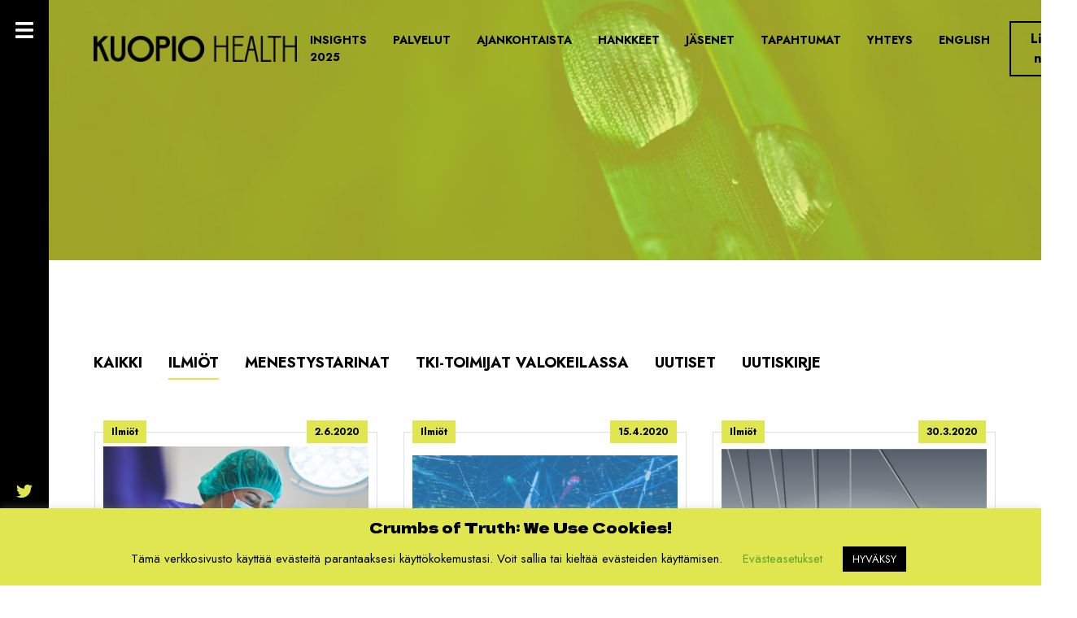

--- FILE ---
content_type: text/html; charset=UTF-8
request_url: https://kuopiohealth.fi/kategoria/ilmiot/
body_size: 46234
content:
<!doctype html>
<html lang="fi">
  <head>
  <meta charset="utf-8">
  <meta http-equiv="x-ua-compatible" content="ie=edge">
  <meta name="viewport" content="width=device-width, initial-scale=1, shrink-to-fit=no">
  <meta name='robots' content='index, follow, max-image-preview:large, max-snippet:-1, max-video-preview:-1' />
	<style>img:is([sizes="auto" i], [sizes^="auto," i]) { contain-intrinsic-size: 3000px 1500px }</style>
	<link rel="alternate" href="https://kuopiohealth.fi/kategoria/ilmiot/" hreflang="fi" />
<link rel="alternate" href="https://kuopiohealth.fi/en/category/phenomena/" hreflang="en" />

<!-- Google Tag Manager for WordPress by gtm4wp.com -->
<script data-cfasync="false" data-pagespeed-no-defer>
	var gtm4wp_datalayer_name = "dataLayer";
	var dataLayer = dataLayer || [];
</script>
<!-- End Google Tag Manager for WordPress by gtm4wp.com -->
	<!-- This site is optimized with the Yoast SEO plugin v26.3 - https://yoast.com/wordpress/plugins/seo/ -->
	<title>Ilmiöt - Kuopio Health</title>
	<link rel="canonical" href="https://kuopiohealth.fi/kategoria/ilmiot/" />
	<link rel="next" href="https://kuopiohealth.fi/kategoria/ilmiot/page/2/" />
	<meta property="og:locale" content="fi_FI" />
	<meta property="og:locale:alternate" content="en_GB" />
	<meta property="og:type" content="article" />
	<meta property="og:title" content="Ilmiöt - Kuopio Health" />
	<meta property="og:url" content="https://kuopiohealth.fi/kategoria/ilmiot/" />
	<meta property="og:site_name" content="Kuopio Health" />
	<meta property="og:image" content="https://kuopiohealth.fi/app/uploads/2022/04/og_KH_22.jpg" />
	<meta property="og:image:width" content="1200" />
	<meta property="og:image:height" content="630" />
	<meta property="og:image:type" content="image/jpeg" />
	<meta name="twitter:card" content="summary_large_image" />
	<script type="application/ld+json" class="yoast-schema-graph">{"@context":"https://schema.org","@graph":[{"@type":"CollectionPage","@id":"https://kuopiohealth.fi/kategoria/ilmiot/","url":"https://kuopiohealth.fi/kategoria/ilmiot/","name":"Ilmiöt - Kuopio Health","isPartOf":{"@id":"https://kuopiohealth.fi/#website"},"primaryImageOfPage":{"@id":"https://kuopiohealth.fi/kategoria/ilmiot/#primaryimage"},"image":{"@id":"https://kuopiohealth.fi/kategoria/ilmiot/#primaryimage"},"thumbnailUrl":"https://kuopiohealth.fi/app/uploads/2020/06/hoitaja-kuvituskuva.jpg","breadcrumb":{"@id":"https://kuopiohealth.fi/kategoria/ilmiot/#breadcrumb"},"inLanguage":"fi"},{"@type":"ImageObject","inLanguage":"fi","@id":"https://kuopiohealth.fi/kategoria/ilmiot/#primaryimage","url":"https://kuopiohealth.fi/app/uploads/2020/06/hoitaja-kuvituskuva.jpg","contentUrl":"https://kuopiohealth.fi/app/uploads/2020/06/hoitaja-kuvituskuva.jpg","width":700,"height":480},{"@type":"BreadcrumbList","@id":"https://kuopiohealth.fi/kategoria/ilmiot/#breadcrumb","itemListElement":[{"@type":"ListItem","position":1,"name":"Home","item":"https://kuopiohealth.fi/"},{"@type":"ListItem","position":2,"name":"Ilmiöt"}]},{"@type":"WebSite","@id":"https://kuopiohealth.fi/#website","url":"https://kuopiohealth.fi/","name":"Kuopio Health","description":"Avoin innovaatio-ekosysteemi","publisher":{"@id":"https://kuopiohealth.fi/#organization"},"potentialAction":[{"@type":"SearchAction","target":{"@type":"EntryPoint","urlTemplate":"https://kuopiohealth.fi/?s={search_term_string}"},"query-input":{"@type":"PropertyValueSpecification","valueRequired":true,"valueName":"search_term_string"}}],"inLanguage":"fi"},{"@type":"Organization","@id":"https://kuopiohealth.fi/#organization","name":"Kuopio Health","url":"https://kuopiohealth.fi/","logo":{"@type":"ImageObject","inLanguage":"fi","@id":"https://kuopiohealth.fi/#/schema/logo/image/","url":"https://kuopiohealth.fi/app/uploads/2022/04/logo-kuopiohealth_b.png","contentUrl":"https://kuopiohealth.fi/app/uploads/2022/04/logo-kuopiohealth_b.png","width":548,"height":70,"caption":"Kuopio Health"},"image":{"@id":"https://kuopiohealth.fi/#/schema/logo/image/"}}]}</script>
	<!-- / Yoast SEO plugin. -->


<link rel="alternate" type="application/rss+xml" title="Kuopio Health &raquo; Ilmiöt kategorian RSS-syöte" href="https://kuopiohealth.fi/kategoria/ilmiot/feed/" />
<script type="text/javascript">
/* <![CDATA[ */
window._wpemojiSettings = {"baseUrl":"https:\/\/s.w.org\/images\/core\/emoji\/16.0.1\/72x72\/","ext":".png","svgUrl":"https:\/\/s.w.org\/images\/core\/emoji\/16.0.1\/svg\/","svgExt":".svg","source":{"concatemoji":"https:\/\/kuopiohealth.fi\/wp\/wp-includes\/js\/wp-emoji-release.min.js?ver=6.8.3"}};
/*! This file is auto-generated */
!function(s,n){var o,i,e;function c(e){try{var t={supportTests:e,timestamp:(new Date).valueOf()};sessionStorage.setItem(o,JSON.stringify(t))}catch(e){}}function p(e,t,n){e.clearRect(0,0,e.canvas.width,e.canvas.height),e.fillText(t,0,0);var t=new Uint32Array(e.getImageData(0,0,e.canvas.width,e.canvas.height).data),a=(e.clearRect(0,0,e.canvas.width,e.canvas.height),e.fillText(n,0,0),new Uint32Array(e.getImageData(0,0,e.canvas.width,e.canvas.height).data));return t.every(function(e,t){return e===a[t]})}function u(e,t){e.clearRect(0,0,e.canvas.width,e.canvas.height),e.fillText(t,0,0);for(var n=e.getImageData(16,16,1,1),a=0;a<n.data.length;a++)if(0!==n.data[a])return!1;return!0}function f(e,t,n,a){switch(t){case"flag":return n(e,"\ud83c\udff3\ufe0f\u200d\u26a7\ufe0f","\ud83c\udff3\ufe0f\u200b\u26a7\ufe0f")?!1:!n(e,"\ud83c\udde8\ud83c\uddf6","\ud83c\udde8\u200b\ud83c\uddf6")&&!n(e,"\ud83c\udff4\udb40\udc67\udb40\udc62\udb40\udc65\udb40\udc6e\udb40\udc67\udb40\udc7f","\ud83c\udff4\u200b\udb40\udc67\u200b\udb40\udc62\u200b\udb40\udc65\u200b\udb40\udc6e\u200b\udb40\udc67\u200b\udb40\udc7f");case"emoji":return!a(e,"\ud83e\udedf")}return!1}function g(e,t,n,a){var r="undefined"!=typeof WorkerGlobalScope&&self instanceof WorkerGlobalScope?new OffscreenCanvas(300,150):s.createElement("canvas"),o=r.getContext("2d",{willReadFrequently:!0}),i=(o.textBaseline="top",o.font="600 32px Arial",{});return e.forEach(function(e){i[e]=t(o,e,n,a)}),i}function t(e){var t=s.createElement("script");t.src=e,t.defer=!0,s.head.appendChild(t)}"undefined"!=typeof Promise&&(o="wpEmojiSettingsSupports",i=["flag","emoji"],n.supports={everything:!0,everythingExceptFlag:!0},e=new Promise(function(e){s.addEventListener("DOMContentLoaded",e,{once:!0})}),new Promise(function(t){var n=function(){try{var e=JSON.parse(sessionStorage.getItem(o));if("object"==typeof e&&"number"==typeof e.timestamp&&(new Date).valueOf()<e.timestamp+604800&&"object"==typeof e.supportTests)return e.supportTests}catch(e){}return null}();if(!n){if("undefined"!=typeof Worker&&"undefined"!=typeof OffscreenCanvas&&"undefined"!=typeof URL&&URL.createObjectURL&&"undefined"!=typeof Blob)try{var e="postMessage("+g.toString()+"("+[JSON.stringify(i),f.toString(),p.toString(),u.toString()].join(",")+"));",a=new Blob([e],{type:"text/javascript"}),r=new Worker(URL.createObjectURL(a),{name:"wpTestEmojiSupports"});return void(r.onmessage=function(e){c(n=e.data),r.terminate(),t(n)})}catch(e){}c(n=g(i,f,p,u))}t(n)}).then(function(e){for(var t in e)n.supports[t]=e[t],n.supports.everything=n.supports.everything&&n.supports[t],"flag"!==t&&(n.supports.everythingExceptFlag=n.supports.everythingExceptFlag&&n.supports[t]);n.supports.everythingExceptFlag=n.supports.everythingExceptFlag&&!n.supports.flag,n.DOMReady=!1,n.readyCallback=function(){n.DOMReady=!0}}).then(function(){return e}).then(function(){var e;n.supports.everything||(n.readyCallback(),(e=n.source||{}).concatemoji?t(e.concatemoji):e.wpemoji&&e.twemoji&&(t(e.twemoji),t(e.wpemoji)))}))}((window,document),window._wpemojiSettings);
/* ]]> */
</script>
<style id='wp-emoji-styles-inline-css' type='text/css'>

	img.wp-smiley, img.emoji {
		display: inline !important;
		border: none !important;
		box-shadow: none !important;
		height: 1em !important;
		width: 1em !important;
		margin: 0 0.07em !important;
		vertical-align: -0.1em !important;
		background: none !important;
		padding: 0 !important;
	}
</style>
<link rel='stylesheet' id='wp-block-library-css' href='https://kuopiohealth.fi/wp/wp-includes/css/dist/block-library/style.min.css?ver=6.8.3' type='text/css' media='all' />
<style id='classic-theme-styles-inline-css' type='text/css'>
/*! This file is auto-generated */
.wp-block-button__link{color:#fff;background-color:#32373c;border-radius:9999px;box-shadow:none;text-decoration:none;padding:calc(.667em + 2px) calc(1.333em + 2px);font-size:1.125em}.wp-block-file__button{background:#32373c;color:#fff;text-decoration:none}
</style>
<style id='global-styles-inline-css' type='text/css'>
:root{--wp--preset--aspect-ratio--square: 1;--wp--preset--aspect-ratio--4-3: 4/3;--wp--preset--aspect-ratio--3-4: 3/4;--wp--preset--aspect-ratio--3-2: 3/2;--wp--preset--aspect-ratio--2-3: 2/3;--wp--preset--aspect-ratio--16-9: 16/9;--wp--preset--aspect-ratio--9-16: 9/16;--wp--preset--color--black: #000000;--wp--preset--color--cyan-bluish-gray: #abb8c3;--wp--preset--color--white: #ffffff;--wp--preset--color--pale-pink: #f78da7;--wp--preset--color--vivid-red: #cf2e2e;--wp--preset--color--luminous-vivid-orange: #ff6900;--wp--preset--color--luminous-vivid-amber: #fcb900;--wp--preset--color--light-green-cyan: #7bdcb5;--wp--preset--color--vivid-green-cyan: #00d084;--wp--preset--color--pale-cyan-blue: #8ed1fc;--wp--preset--color--vivid-cyan-blue: #0693e3;--wp--preset--color--vivid-purple: #9b51e0;--wp--preset--gradient--vivid-cyan-blue-to-vivid-purple: linear-gradient(135deg,rgba(6,147,227,1) 0%,rgb(155,81,224) 100%);--wp--preset--gradient--light-green-cyan-to-vivid-green-cyan: linear-gradient(135deg,rgb(122,220,180) 0%,rgb(0,208,130) 100%);--wp--preset--gradient--luminous-vivid-amber-to-luminous-vivid-orange: linear-gradient(135deg,rgba(252,185,0,1) 0%,rgba(255,105,0,1) 100%);--wp--preset--gradient--luminous-vivid-orange-to-vivid-red: linear-gradient(135deg,rgba(255,105,0,1) 0%,rgb(207,46,46) 100%);--wp--preset--gradient--very-light-gray-to-cyan-bluish-gray: linear-gradient(135deg,rgb(238,238,238) 0%,rgb(169,184,195) 100%);--wp--preset--gradient--cool-to-warm-spectrum: linear-gradient(135deg,rgb(74,234,220) 0%,rgb(151,120,209) 20%,rgb(207,42,186) 40%,rgb(238,44,130) 60%,rgb(251,105,98) 80%,rgb(254,248,76) 100%);--wp--preset--gradient--blush-light-purple: linear-gradient(135deg,rgb(255,206,236) 0%,rgb(152,150,240) 100%);--wp--preset--gradient--blush-bordeaux: linear-gradient(135deg,rgb(254,205,165) 0%,rgb(254,45,45) 50%,rgb(107,0,62) 100%);--wp--preset--gradient--luminous-dusk: linear-gradient(135deg,rgb(255,203,112) 0%,rgb(199,81,192) 50%,rgb(65,88,208) 100%);--wp--preset--gradient--pale-ocean: linear-gradient(135deg,rgb(255,245,203) 0%,rgb(182,227,212) 50%,rgb(51,167,181) 100%);--wp--preset--gradient--electric-grass: linear-gradient(135deg,rgb(202,248,128) 0%,rgb(113,206,126) 100%);--wp--preset--gradient--midnight: linear-gradient(135deg,rgb(2,3,129) 0%,rgb(40,116,252) 100%);--wp--preset--font-size--small: 13px;--wp--preset--font-size--medium: 20px;--wp--preset--font-size--large: 36px;--wp--preset--font-size--x-large: 42px;--wp--preset--spacing--20: 0.44rem;--wp--preset--spacing--30: 0.67rem;--wp--preset--spacing--40: 1rem;--wp--preset--spacing--50: 1.5rem;--wp--preset--spacing--60: 2.25rem;--wp--preset--spacing--70: 3.38rem;--wp--preset--spacing--80: 5.06rem;--wp--preset--shadow--natural: 6px 6px 9px rgba(0, 0, 0, 0.2);--wp--preset--shadow--deep: 12px 12px 50px rgba(0, 0, 0, 0.4);--wp--preset--shadow--sharp: 6px 6px 0px rgba(0, 0, 0, 0.2);--wp--preset--shadow--outlined: 6px 6px 0px -3px rgba(255, 255, 255, 1), 6px 6px rgba(0, 0, 0, 1);--wp--preset--shadow--crisp: 6px 6px 0px rgba(0, 0, 0, 1);}:where(.is-layout-flex){gap: 0.5em;}:where(.is-layout-grid){gap: 0.5em;}body .is-layout-flex{display: flex;}.is-layout-flex{flex-wrap: wrap;align-items: center;}.is-layout-flex > :is(*, div){margin: 0;}body .is-layout-grid{display: grid;}.is-layout-grid > :is(*, div){margin: 0;}:where(.wp-block-columns.is-layout-flex){gap: 2em;}:where(.wp-block-columns.is-layout-grid){gap: 2em;}:where(.wp-block-post-template.is-layout-flex){gap: 1.25em;}:where(.wp-block-post-template.is-layout-grid){gap: 1.25em;}.has-black-color{color: var(--wp--preset--color--black) !important;}.has-cyan-bluish-gray-color{color: var(--wp--preset--color--cyan-bluish-gray) !important;}.has-white-color{color: var(--wp--preset--color--white) !important;}.has-pale-pink-color{color: var(--wp--preset--color--pale-pink) !important;}.has-vivid-red-color{color: var(--wp--preset--color--vivid-red) !important;}.has-luminous-vivid-orange-color{color: var(--wp--preset--color--luminous-vivid-orange) !important;}.has-luminous-vivid-amber-color{color: var(--wp--preset--color--luminous-vivid-amber) !important;}.has-light-green-cyan-color{color: var(--wp--preset--color--light-green-cyan) !important;}.has-vivid-green-cyan-color{color: var(--wp--preset--color--vivid-green-cyan) !important;}.has-pale-cyan-blue-color{color: var(--wp--preset--color--pale-cyan-blue) !important;}.has-vivid-cyan-blue-color{color: var(--wp--preset--color--vivid-cyan-blue) !important;}.has-vivid-purple-color{color: var(--wp--preset--color--vivid-purple) !important;}.has-black-background-color{background-color: var(--wp--preset--color--black) !important;}.has-cyan-bluish-gray-background-color{background-color: var(--wp--preset--color--cyan-bluish-gray) !important;}.has-white-background-color{background-color: var(--wp--preset--color--white) !important;}.has-pale-pink-background-color{background-color: var(--wp--preset--color--pale-pink) !important;}.has-vivid-red-background-color{background-color: var(--wp--preset--color--vivid-red) !important;}.has-luminous-vivid-orange-background-color{background-color: var(--wp--preset--color--luminous-vivid-orange) !important;}.has-luminous-vivid-amber-background-color{background-color: var(--wp--preset--color--luminous-vivid-amber) !important;}.has-light-green-cyan-background-color{background-color: var(--wp--preset--color--light-green-cyan) !important;}.has-vivid-green-cyan-background-color{background-color: var(--wp--preset--color--vivid-green-cyan) !important;}.has-pale-cyan-blue-background-color{background-color: var(--wp--preset--color--pale-cyan-blue) !important;}.has-vivid-cyan-blue-background-color{background-color: var(--wp--preset--color--vivid-cyan-blue) !important;}.has-vivid-purple-background-color{background-color: var(--wp--preset--color--vivid-purple) !important;}.has-black-border-color{border-color: var(--wp--preset--color--black) !important;}.has-cyan-bluish-gray-border-color{border-color: var(--wp--preset--color--cyan-bluish-gray) !important;}.has-white-border-color{border-color: var(--wp--preset--color--white) !important;}.has-pale-pink-border-color{border-color: var(--wp--preset--color--pale-pink) !important;}.has-vivid-red-border-color{border-color: var(--wp--preset--color--vivid-red) !important;}.has-luminous-vivid-orange-border-color{border-color: var(--wp--preset--color--luminous-vivid-orange) !important;}.has-luminous-vivid-amber-border-color{border-color: var(--wp--preset--color--luminous-vivid-amber) !important;}.has-light-green-cyan-border-color{border-color: var(--wp--preset--color--light-green-cyan) !important;}.has-vivid-green-cyan-border-color{border-color: var(--wp--preset--color--vivid-green-cyan) !important;}.has-pale-cyan-blue-border-color{border-color: var(--wp--preset--color--pale-cyan-blue) !important;}.has-vivid-cyan-blue-border-color{border-color: var(--wp--preset--color--vivid-cyan-blue) !important;}.has-vivid-purple-border-color{border-color: var(--wp--preset--color--vivid-purple) !important;}.has-vivid-cyan-blue-to-vivid-purple-gradient-background{background: var(--wp--preset--gradient--vivid-cyan-blue-to-vivid-purple) !important;}.has-light-green-cyan-to-vivid-green-cyan-gradient-background{background: var(--wp--preset--gradient--light-green-cyan-to-vivid-green-cyan) !important;}.has-luminous-vivid-amber-to-luminous-vivid-orange-gradient-background{background: var(--wp--preset--gradient--luminous-vivid-amber-to-luminous-vivid-orange) !important;}.has-luminous-vivid-orange-to-vivid-red-gradient-background{background: var(--wp--preset--gradient--luminous-vivid-orange-to-vivid-red) !important;}.has-very-light-gray-to-cyan-bluish-gray-gradient-background{background: var(--wp--preset--gradient--very-light-gray-to-cyan-bluish-gray) !important;}.has-cool-to-warm-spectrum-gradient-background{background: var(--wp--preset--gradient--cool-to-warm-spectrum) !important;}.has-blush-light-purple-gradient-background{background: var(--wp--preset--gradient--blush-light-purple) !important;}.has-blush-bordeaux-gradient-background{background: var(--wp--preset--gradient--blush-bordeaux) !important;}.has-luminous-dusk-gradient-background{background: var(--wp--preset--gradient--luminous-dusk) !important;}.has-pale-ocean-gradient-background{background: var(--wp--preset--gradient--pale-ocean) !important;}.has-electric-grass-gradient-background{background: var(--wp--preset--gradient--electric-grass) !important;}.has-midnight-gradient-background{background: var(--wp--preset--gradient--midnight) !important;}.has-small-font-size{font-size: var(--wp--preset--font-size--small) !important;}.has-medium-font-size{font-size: var(--wp--preset--font-size--medium) !important;}.has-large-font-size{font-size: var(--wp--preset--font-size--large) !important;}.has-x-large-font-size{font-size: var(--wp--preset--font-size--x-large) !important;}
:where(.wp-block-post-template.is-layout-flex){gap: 1.25em;}:where(.wp-block-post-template.is-layout-grid){gap: 1.25em;}
:where(.wp-block-columns.is-layout-flex){gap: 2em;}:where(.wp-block-columns.is-layout-grid){gap: 2em;}
:root :where(.wp-block-pullquote){font-size: 1.5em;line-height: 1.6;}
</style>
<link rel='stylesheet' id='cookie-law-info-css' href='https://kuopiohealth.fi/app/plugins/cookie-law-info/legacy/public/css/cookie-law-info-public.css?ver=3.3.6' type='text/css' media='all' />
<link rel='stylesheet' id='cookie-law-info-gdpr-css' href='https://kuopiohealth.fi/app/plugins/cookie-law-info/legacy/public/css/cookie-law-info-gdpr.css?ver=3.3.6' type='text/css' media='all' />
<link rel='stylesheet' id='sage/main.css-css' href='https://kuopiohealth.fi/app/themes/kuopiohealth-theme/dist/styles/main_b028093d.css' type='text/css' media='all' />
<script type="text/javascript" src="https://kuopiohealth.fi/wp/wp-includes/js/jquery/jquery.min.js?ver=3.7.1" id="jquery-core-js"></script>
<script type="text/javascript" src="https://kuopiohealth.fi/wp/wp-includes/js/jquery/jquery-migrate.min.js?ver=3.4.1" id="jquery-migrate-js"></script>
<script type="text/javascript" id="cookie-law-info-js-extra">
/* <![CDATA[ */
var Cli_Data = {"nn_cookie_ids":[],"cookielist":[],"non_necessary_cookies":[],"ccpaEnabled":"","ccpaRegionBased":"","ccpaBarEnabled":"","strictlyEnabled":["necessary","obligatoire"],"ccpaType":"gdpr","js_blocking":"","custom_integration":"","triggerDomRefresh":"","secure_cookies":""};
var cli_cookiebar_settings = {"animate_speed_hide":"500","animate_speed_show":"500","background":"#e0e650","border":"#b1a6a6c2","border_on":"","button_1_button_colour":"#000","button_1_button_hover":"#000000","button_1_link_colour":"#fff","button_1_as_button":"1","button_1_new_win":"","button_2_button_colour":"#333","button_2_button_hover":"#292929","button_2_link_colour":"#444","button_2_as_button":"","button_2_hidebar":"","button_3_button_colour":"#000","button_3_button_hover":"#000000","button_3_link_colour":"#fff","button_3_as_button":"1","button_3_new_win":"","button_4_button_colour":"#000","button_4_button_hover":"#000000","button_4_link_colour":"#62a329","button_4_as_button":"","button_7_button_colour":"#61a229","button_7_button_hover":"#4e8221","button_7_link_colour":"#fff","button_7_as_button":"1","button_7_new_win":"","font_family":"inherit","header_fix":"","notify_animate_hide":"1","notify_animate_show":"","notify_div_id":"#cookie-law-info-bar","notify_position_horizontal":"right","notify_position_vertical":"bottom","scroll_close":"","scroll_close_reload":"","accept_close_reload":"","reject_close_reload":"","showagain_tab":"1","showagain_background":"#fff","showagain_border":"#000","showagain_div_id":"#cookie-law-info-again","showagain_x_position":"100px","text":"#000","show_once_yn":"","show_once":"10000","logging_on":"","as_popup":"","popup_overlay":"1","bar_heading_text":"Crumbs of Truth: We Use Cookies!","cookie_bar_as":"banner","popup_showagain_position":"bottom-right","widget_position":"left"};
var log_object = {"ajax_url":"https:\/\/kuopiohealth.fi\/wp\/wp-admin\/admin-ajax.php"};
/* ]]> */
</script>
<script type="text/javascript" src="https://kuopiohealth.fi/app/plugins/cookie-law-info/legacy/public/js/cookie-law-info-public.js?ver=3.3.6" id="cookie-law-info-js"></script>
<link rel="https://api.w.org/" href="https://kuopiohealth.fi/wp-json/" /><link rel="alternate" title="JSON" type="application/json" href="https://kuopiohealth.fi/wp-json/wp/v2/categories/109" /><link rel="EditURI" type="application/rsd+xml" title="RSD" href="https://kuopiohealth.fi/wp/xmlrpc.php?rsd" />
<meta name="generator" content="WordPress 6.8.3" />

<!-- Google Tag Manager for WordPress by gtm4wp.com -->
<!-- GTM Container placement set to footer -->
<script data-cfasync="false" data-pagespeed-no-defer>
	var dataLayer_content = [];
	dataLayer.push( dataLayer_content );
</script>
<script data-cfasync="false" data-pagespeed-no-defer>
(function(w,d,s,l,i){w[l]=w[l]||[];w[l].push({'gtm.start':
new Date().getTime(),event:'gtm.js'});var f=d.getElementsByTagName(s)[0],
j=d.createElement(s),dl=l!='dataLayer'?'&l='+l:'';j.async=true;j.src=
'//www.googletagmanager.com/gtm.js?id='+i+dl;f.parentNode.insertBefore(j,f);
})(window,document,'script','dataLayer','GTM-56NBD9W');
</script>
<!-- End Google Tag Manager for WordPress by gtm4wp.com --><link rel="icon" href="https://kuopiohealth.fi/app/uploads/2022/04/cropped-kuopio_health_favicon-32x32.jpg" sizes="32x32" />
<link rel="icon" href="https://kuopiohealth.fi/app/uploads/2022/04/cropped-kuopio_health_favicon-192x192.jpg" sizes="192x192" />
<link rel="apple-touch-icon" href="https://kuopiohealth.fi/app/uploads/2022/04/cropped-kuopio_health_favicon-180x180.jpg" />
<meta name="msapplication-TileImage" content="https://kuopiohealth.fi/app/uploads/2022/04/cropped-kuopio_health_favicon-270x270.jpg" />
  <meta property="og:url" content="https://kuopiohealth.fi/app/themes/kuopiohealth-theme/dist/images/og_KH_22_e2981594.jpg"/>
  <!-- Global site tag (gtag.js) - Google Analytics -->
  <script async src="https://www.googletagmanager.com/gtag/js?id=UA-168822558-1"></script>
  <script>
    window.dataLayer = window.dataLayer || [];
    function gtag(){dataLayer.push(arguments);}
    gtag('js', new Date());
    gtag('config', 'UA-168822558-1');
  </script>
</head>
  <body class="archive category category-ilmiot category-109 wp-custom-logo wp-theme-kuopiohealth-themeresources sidebar-primary app-data index-data archive-data category-data category-109-data category-ilmiot-data">
        
    <main class="main">
        <header style="background-image: url( https://kuopiohealth.fi/app/themes/kuopiohealth-theme/dist/images/header_ajankohtaista_595bf258.jpg)">


  <nav class="navbar navbar-expand-lg navbar-light absolute">
    <div class="nav">
                    <a href="https://kuopiohealth.fi/" class="custom-logo-link" rel="home"><img width="548" height="70" src="https://kuopiohealth.fi/app/uploads/2022/04/logo-kuopiohealth_b.png" class="custom-logo" alt="Kuopio Health" decoding="async" srcset="https://kuopiohealth.fi/app/uploads/2022/04/logo-kuopiohealth_b.png 548w, https://kuopiohealth.fi/app/uploads/2022/04/logo-kuopiohealth_b-300x38.png 300w" sizes="(max-width: 548px) 100vw, 548px" /></a>
                <button class="navbar-toggler open">
            <i class="fas fa-bars"></i>
        </button>
    </div>
    <div class="collapse navbar-collapse justify-content-end" id="navbarNavDropdown">
        <ul id="primary-menu" class="navbar-nav"><li class="nav-item menu-item menu-insights-2025"><a class="nav-link" href="https://kuopiohealth.fi/insights-2025/">Insights 2025</a></li>
<li class="nav-item menu-item menu-palvelut"><a class="nav-link" href="https://kuopiohealth.fi/palvelut/">Palvelut</a></li>
<li class="active nav-item menu-item menu-ajankohtaista"><a class="nav-link" href="https://kuopiohealth.fi/ajankohtaista/">Ajankohtaista</a></li>
<li class="nav-item menu-item menu-hankkeet"><a class="nav-link" href="https://kuopiohealth.fi/hankkeet/">Hankkeet</a></li>
<li class="nav-item menu-item menu-jasenet"><a class="nav-link" href="https://kuopiohealth.fi/jasenet/">Jäsenet</a></li>
<li class="nav-item menu-item menu-tapahtumat"><a class="nav-link" href="https://kuopiohealth.fi/tapahtumat/">Tapahtumat</a></li>
<li class="nav-item menu-item menu-yhteys"><a class="nav-link" href="https://kuopiohealth.fi/yhteys/">Yhteys</a></li>
<li class="lang-item lang-item-5 lang-item-en lang-item-first nav-item menu-item menu-english"><a class="nav-link" href="https://kuopiohealth.fi/en/category/phenomena/" hreflang="en-GB" lang="en-GB">English</a></li>
</ul>

        <ul id="mobile-menu" class="navbar-nav mobile"><li class="nav-item menu-item menu-etusivu"><a class="nav-link" href="https://kuopiohealth.fi/">Etusivu</a></li>
<li class="active nav-item menu-item menu-ajankohtaista"><a class="nav-link" href="https://kuopiohealth.fi/ajankohtaista/">Ajankohtaista</a></li>
<li class="nav-item menu-item menu-kuopio-health"><a class="nav-link" href="https://kuopiohealth.fi/kuopio-health/">Kuopio Health</a></li>
<li class="nav-item menu-item menu-hankkeet"><a class="nav-link" href="https://kuopiohealth.fi/hankkeet/">Hankkeet</a></li>
<li class="nav-item menu-item menu-palvelut"><a class="nav-link" href="https://kuopiohealth.fi/palvelut/">Palvelut</a></li>
<li class="nav-item menu-item menu-materiaalit"><a class="nav-link" href="https://kuopiohealth.fi/materiaalipankki/">Materiaalit</a></li>
<li class="nav-item menu-item menu-liity-mukaan"><a class="nav-link" href="https://kuopiohealth.fi/liity-mukaan/">Liity mukaan</a></li>
<li class="nav-item menu-item menu-yhteys"><a class="nav-link" href="https://kuopiohealth.fi/yhteys/">Yhteys</a></li>
<li class="lang-item lang-item-5 lang-item-en lang-item-first nav-item menu-item menu-english"><a class="nav-link" href="https://kuopiohealth.fi/en/category/phenomena/" hreflang="en-GB" lang="en-GB">English</a></li>
<li class="nav-item menu-item menu-insights-2025"><a class="nav-link" href="https://kuopiohealth.fi/insights-2025/">Insights 2025</a></li>
</ul>
    </div>

    <div class="join-us-container">
        <a href="https://kuopiohealth.fi/liity-mukaan/" class="btn btn-outline-success ml-2">Liity nyt</a>
    </div>
  </nav>
  </header> 

  <section>
    <div class="container">
      <div class="row">
        <div class="col-md-12 mb-4">
          <div class="page-header">
  <h1></h1>
</div>
        </div>
      </div>
      
      <div class="category-nav">
  <div class="row">
    <div class="col-md-12">
      <nav class="nav">
        <a class="nav-link " href="https://kuopiohealth.fi/ajankohtaista/">
          <span>Kaikki</span>
        </a>

                  <a class="nav-link active" href="https://kuopiohealth.fi/kategoria/ilmiot/"><span>Ilmiöt</span></a>
                  <a class="nav-link " href="https://kuopiohealth.fi/kategoria/menestystarinat/"><span>Menestystarinat</span></a>
                  <a class="nav-link " href="https://kuopiohealth.fi/kategoria/tki-toimijat-valokeilassa/"><span>TKI-toimijat valokeilassa</span></a>
                  <a class="nav-link " href="https://kuopiohealth.fi/kategoria/uutiset/"><span>Uutiset</span></a>
                  <a class="nav-link " href="https://kuopiohealth.fi/kategoria/uutiskirje/"><span>Uutiskirje</span></a>
              </nav>
    </div>
  </div>
</div>
      
      <div class="row">
        <div class="news-list-card">
                       <fieldset class="card news-card animate__animated animate__fadeIn" style=animation-delay:200ms>
  <legend>
      
      <span class="category">Ilmiöt</span>
        <span class="updated" datetime="2020-06-02T13:40:00+00:00">2.6.2020</span>
  </legend>
  <div class="card-header">
          <img src="https://kuopiohealth.fi/app/uploads/2020/06/hoitaja-kuvituskuva.jpg" alt="Kuopio Health mukana Covid-19 -ratkaisuja etsivässä hankkeessa" class="card-img-top">
      </div>
  <div class="card-body">
    <a href="https://kuopiohealth.fi/kuopio-health-mukana-covid-19-ratkaisuja-etsivassa-hankkeessa/"><h4>Kuopio Health mukana Covid-19 -ratkaisuja etsivässä hankkeessa</h4></a>
      </div>
</fieldset>                       <fieldset class="card news-card animate__animated animate__fadeIn" style=animation-delay:400ms>
  <legend>
      
      <span class="category">Ilmiöt</span>
        <span class="updated" datetime="2020-04-15T12:33:00+00:00">15.4.2020</span>
  </legend>
  <div class="card-header">
          <img src="https://kuopiohealth.fi/app/uploads/2020/06/verkkokuva_kuvitus_tausta.jpg" alt="Huippututkijat kehittävät nenäsumutteena annettavaa koronarokotetta" class="card-img-top">
      </div>
  <div class="card-body">
    <a href="https://kuopiohealth.fi/huippututkijat-kehittavat-nenasumutteena-annettavaa-koronarokotetta/"><h4>Huippututkijat kehittävät nenäsumutteena annettavaa koronarokotetta</h4></a>
      </div>
</fieldset>                       <fieldset class="card news-card animate__animated animate__fadeIn" style=animation-delay:600ms>
  <legend>
      
      <span class="category">Ilmiöt</span>
        <span class="updated" datetime="2020-03-30T13:52:41+00:00">30.3.2020</span>
  </legend>
  <div class="card-header">
          <img src="https://kuopiohealth.fi/app/uploads/2020/03/kuulat_kuvituskuva.jpg" alt="e-Health ratkaisuille ja innovaatioille on kysyntää Pohjoismaissa" class="card-img-top">
      </div>
  <div class="card-body">
    <a href="https://kuopiohealth.fi/e-health-ratkaisuille-ja-innovaatioille-on-kysyntaa-pohjoismaissa/"><h4>e-Health ratkaisuille ja innovaatioille on kysyntää Pohjoismaissa</h4></a>
    <span class="tags">
     
      <a class="tag" href="innovaatio">#innovaatio</a> 
     
      <a class="tag" href="kasvu">#kasvu</a> 
      </span>
  </div>
</fieldset>                       <fieldset class="card news-card animate__animated animate__fadeIn" style=animation-delay:800ms>
  <legend>
      
      <span class="category">Ilmiöt</span>
        <span class="updated" datetime="2020-03-02T11:38:10+00:00">2.3.2020</span>
  </legend>
  <div class="card-header">
          <img src="https://kuopiohealth.fi/app/themes/kuopiohealth-theme/dist/images/kuopiohealth_ajankohtaista_default_22_37165f0a.jpg" alt="Future Technologies in Education – FutureEdu" class="card-img-top">
      </div>
  <div class="card-body">
    <a href="https://kuopiohealth.fi/future-technologies-in-education-futureedu/"><h4>Future Technologies in Education – FutureEdu</h4></a>
      </div>
</fieldset>                       <fieldset class="card news-card animate__animated animate__fadeIn" style=animation-delay:1000ms>
  <legend>
      
      <span class="category">Ilmiöt</span>
        <span class="updated" datetime="2019-12-13T15:53:53+00:00">13.12.2019</span>
  </legend>
  <div class="card-header">
          <img src="https://kuopiohealth.fi/app/uploads/2019/12/siltana-hallitus.jpg" alt="Siltana Oy istuttaa lääkkeen käyttäjän ohjaajan paikalle" class="card-img-top">
      </div>
  <div class="card-body">
    <a href="https://kuopiohealth.fi/siltana-oy-istuttaa-laakkeen-kayttajan-ohjaajan-paikalle/"><h4>Siltana Oy istuttaa lääkkeen käyttäjän ohjaajan paikalle</h4></a>
      </div>
</fieldset>                       <fieldset class="card news-card animate__animated animate__fadeIn" style=animation-delay:1200ms>
  <legend>
      
      <span class="category">Ilmiöt</span>
        <span class="updated" datetime="2019-12-09T09:17:51+00:00">9.12.2019</span>
  </legend>
  <div class="card-header">
          <img src="https://kuopiohealth.fi/app/themes/kuopiohealth-theme/dist/images/kuopiohealth_ajankohtaista_default_22_37165f0a.jpg" alt="Kuopio Health osuuskunnan kehityspäällikkönä aloittaa Marleena Ruutiainen." class="card-img-top">
      </div>
  <div class="card-body">
    <a href="https://kuopiohealth.fi/kuopio-health-osuuskunnan-kehityspaallikkona-aloittaa-marleena-ruutiainen/"><h4>Kuopio Health osuuskunnan kehityspäällikkönä aloittaa Marleena Ruutiainen.</h4></a>
      </div>
</fieldset>                       <fieldset class="card news-card animate__animated animate__fadeIn" style=animation-delay:1400ms>
  <legend>
      
      <span class="category">Ilmiöt</span>
        <span class="updated" datetime="2019-11-22T09:30:02+00:00">22.11.2019</span>
  </legend>
  <div class="card-header">
          <img src="https://kuopiohealth.fi/app/uploads/2019/11/hehkulamput_kuvituskuva.jpg" alt="Tulevaisuusfoorumi: Kiertotalouden innovaatiot" class="card-img-top">
      </div>
  <div class="card-body">
    <a href="https://kuopiohealth.fi/tulevaisuusfoorumi-kiertotalouden-innovaatiot/"><h4>Tulevaisuusfoorumi: Kiertotalouden innovaatiot</h4></a>
      </div>
</fieldset>                       <fieldset class="card news-card animate__animated animate__fadeIn" style=animation-delay:1600ms>
  <legend>
      
      <span class="category">Ilmiöt</span>
        <span class="updated" datetime="2019-11-01T08:21:26+00:00">1.11.2019</span>
  </legend>
  <div class="card-header">
          <img src="https://kuopiohealth.fi/app/themes/kuopiohealth-theme/dist/images/kuopiohealth_ajankohtaista_default_22_37165f0a.jpg" alt="Kuopio Health Final Seminar &amp;#8211; An end is a new beginning" class="card-img-top">
      </div>
  <div class="card-body">
    <a href="https://kuopiohealth.fi/kuopio-health-final-seminar-an-end-is-a-new-beginning/"><h4>Kuopio Health Final Seminar &#8211; An end is a new beginning</h4></a>
      </div>
</fieldset>                       <fieldset class="card news-card animate__animated animate__fadeIn" style=animation-delay:1800ms>
  <legend>
      
      <span class="category">Ilmiöt</span>
        <span class="updated" datetime="2019-10-29T11:03:49+00:00">29.10.2019</span>
  </legend>
  <div class="card-header">
          <img src="https://kuopiohealth.fi/app/uploads/2020/06/nappaimet_kuvituskuva.jpg" alt="Pelit yhteiskunnassa" class="card-img-top">
      </div>
  <div class="card-body">
    <a href="https://kuopiohealth.fi/pelit-yhteiskunnassa/"><h4>Pelit yhteiskunnassa</h4></a>
      </div>
</fieldset>                       <fieldset class="card news-card animate__animated animate__fadeIn" style=animation-delay:2000ms>
  <legend>
      
      <span class="category">Ilmiöt</span>
        <span class="updated" datetime="2019-09-30T09:01:17+00:00">30.9.2019</span>
  </legend>
  <div class="card-header">
          <img src="https://kuopiohealth.fi/app/themes/kuopiohealth-theme/dist/images/kuopiohealth_ajankohtaista_default_22_37165f0a.jpg" alt="Etsimme kehityspäällikköä Kuopio Health osuuskuntaan" class="card-img-top">
      </div>
  <div class="card-body">
    <a href="https://kuopiohealth.fi/etsimme-kehityspaallikkoa-kuopio-health-osuuskuntaan/"><h4>Etsimme kehityspäällikköä Kuopio Health osuuskuntaan</h4></a>
      </div>
</fieldset>                  </div>
      </div>

      <div class="row">
        <div class="col-md-12">
          
	<nav class="navigation posts-navigation" aria-label="Artikkelit">
		<h2 class="screen-reader-text">Artikkelien selaus</h2>
		<div class="nav-links"><div class="nav-previous"><a href="https://kuopiohealth.fi/kategoria/ilmiot/page/2/" >Vanhemmat artikkelit</a></div></div>
	</nav>
        </div>
      </div>
    </div>
  </section>    
    </main>
    
          <aside class="sidebar">
        <div class="sidebar-wrapper">
  <button class="sidebar-toggler open">
    <i class="fas fa-bars"></i>
  </button>
  
  <nav class="sidenav">
    <ul id="menu-secondary" class="secondary-menu"><li class="nav-item menu-item menu-etusivu"><a class="nav-link" href="https://kuopiohealth.fi/">Etusivu</a></li>
<li class="active nav-item menu-item menu-ajankohtaista"><a class="nav-link" href="https://kuopiohealth.fi/ajankohtaista/">Ajankohtaista</a></li>
<li class="nav-item menu-item menu-kuopio-health"><a class="nav-link" href="https://kuopiohealth.fi/kuopio-health/">Kuopio Health</a></li>
<li class="nav-item menu-item menu-hankkeet"><a class="nav-link" href="https://kuopiohealth.fi/hankkeet/">Hankkeet</a></li>
<li class="nav-item menu-item menu-palvelut"><a class="nav-link" href="https://kuopiohealth.fi/palvelut/">Palvelut</a></li>
<li class="nav-item menu-item menu-materiaalit"><a class="nav-link" href="https://kuopiohealth.fi/materiaalipankki/">Materiaalit</a></li>
<li class="nav-item menu-item menu-liity-mukaan"><a class="nav-link" href="https://kuopiohealth.fi/liity-mukaan/">Liity mukaan</a></li>
<li class="nav-item menu-item menu-yhteys"><a class="nav-link" href="https://kuopiohealth.fi/yhteys/">Yhteys</a></li>
<li class="lang-item lang-item-5 lang-item-en lang-item-first nav-item menu-item menu-english"><a class="nav-link" href="https://kuopiohealth.fi/en/category/phenomena/" hreflang="en-GB" lang="en-GB">English</a></li>
<li class="nav-item menu-item menu-insights-2025"><a class="nav-link" href="https://kuopiohealth.fi/insights-2025/">Insights 2025</a></li>
</ul>

    <div class="search">
      <form role="search" method="get" class="search-form" action="https://kuopiohealth.fi/">
				<label>
					<span class="screen-reader-text">Haku:</span>
					<input type="search" class="search-field" placeholder="Haku &hellip;" value="" name="s" />
				</label>
				<input type="submit" class="search-submit" value="Hae" />
			</form>
    </div>
  </nav>


  <ul class="some-list">
    <li class="some-item">
      <a href="https://twitter.com/kuopiohealth" target="_blank" class="some-link"><i class="fab fa-twitter"></i></a>
    </li>
    <li class="some-item">
      <a href="https://www.facebook.com/kuopiohealth" target="_blank" class="some-link"><i class="fab fa-facebook"></i></a>
    </li>
    <li class="some-item">
      <a href="https://www.linkedin.com/company/kuopio-health" target="_blank" class="some-link"><i class="fab fa-linkedin"></i></a>
    </li>
  </ul>
</div>
      </aside>
    
          <footer class="footer">
  <div class="container">
    <div class="row">
      <div class="col-12"><hr></div>
    </div>

    <div class="info row">
      <div class="col-lg-3">
                  <img class="footer-logo" src="https://kuopiohealth.fi/app/uploads/2022/04/logo-kuopiohealth_b.png">
                
        <p>Microkatu 1, L-osa, 4.krs<br />
70210 KUOPIO<br />
info(at)kuopiohealth.fi</p>

      </div>

      <div class="col-lg-4 d-flex flex-column justify-content-center">
        
      </div>

      <div class="col-lg-4 offset-lg-1">
        <h4>Tilaa Kuopio Health -uutiskirje</h4>
          
          <a href="https://kuopio-health-osk.creamailer.fi/subscribe/KjTCvqAdTki0D" target="_blank" class="btn btn-primary">Tilaa tästä</a>
              </div>
    </div>

    <div class="navigation row">
      <div class="col-lg-8">
                  <nav class="footer-nav">
            <ul>
                              <li><a href="https://eepurl.com/guIwnb" target=""></a></li>
                          </ul>
          </nav>
              </div>
      <div class="col-lg-4">
        <p>Copyright 2025: Kuopio Health</p>
      </div>
    </div>
  </div>
</footer>
    <script type="speculationrules">
{"prefetch":[{"source":"document","where":{"and":[{"href_matches":"\/*"},{"not":{"href_matches":["\/wp\/wp-*.php","\/wp\/wp-admin\/*","\/app\/uploads\/*","\/app\/*","\/app\/plugins\/*","\/app\/themes\/kuopiohealth-theme\/resources\/*","\/*\\?(.+)"]}},{"not":{"selector_matches":"a[rel~=\"nofollow\"]"}},{"not":{"selector_matches":".no-prefetch, .no-prefetch a"}}]},"eagerness":"conservative"}]}
</script>
<!--googleoff: all--><div id="cookie-law-info-bar" data-nosnippet="true"><h5 class="cli_messagebar_head">Crumbs of Truth: We Use Cookies!</h5><span>Tämä verkkosivusto käyttää evästeitä parantaaksesi käyttökokemustasi. Voit sallia tai kieltää evästeiden käyttämisen. <a role='button' class="cli_settings_button" style="margin:5px 20px 5px 20px">Evästeasetukset</a><a role='button' data-cli_action="accept" id="cookie_action_close_header" class="medium cli-plugin-button cli-plugin-main-button cookie_action_close_header cli_action_button wt-cli-accept-btn" style="display:inline-block;margin:5px">HYVÄKSY</a></span></div><div id="cookie-law-info-again" style="display:none" data-nosnippet="true"><span id="cookie_hdr_showagain">Yksityisyydensuoja ja tietoa evästeistä</span></div><div class="cli-modal" data-nosnippet="true" id="cliSettingsPopup" tabindex="-1" role="dialog" aria-labelledby="cliSettingsPopup" aria-hidden="true">
  <div class="cli-modal-dialog" role="document">
	<div class="cli-modal-content cli-bar-popup">
		  <button type="button" class="cli-modal-close" id="cliModalClose">
			<svg class="" viewBox="0 0 24 24"><path d="M19 6.41l-1.41-1.41-5.59 5.59-5.59-5.59-1.41 1.41 5.59 5.59-5.59 5.59 1.41 1.41 5.59-5.59 5.59 5.59 1.41-1.41-5.59-5.59z"></path><path d="M0 0h24v24h-24z" fill="none"></path></svg>
			<span class="wt-cli-sr-only">Close</span>
		  </button>
		  <div class="cli-modal-body">
			<div class="cli-container-fluid cli-tab-container">
	<div class="cli-row">
		<div class="cli-col-12 cli-align-items-stretch cli-px-0">
			<div class="cli-privacy-overview">
				<h4>Evästeasetukset</h4>				<div class="cli-privacy-content">
					<div class="cli-privacy-content-text">Tämä verkkosivusto käyttää evästeitä parantaaksesi käyttökokemustasi navigoidessasi sivustolla. Tarpeelliseksi luokitellut evästeet tallennetaan selaimeesi, koska ne ovat välttämättömiä verkkosivuston perustoimintojen osalta. Käytämme myös kolmansien osapuolien evästeitä, jotka auttavat meitä analysoimaan ja ymmärtämään, kuinka käytät tätä verkkosivustoa. Kolmannen osapuolen evästeet tallennetaan selaimeesi vain suostumuksellasi, ja sinulla on myös mahdollisuus poistaa nämä evästeet. Huomaa, että joidenkin evästeiden käytöstä poistaminen voi vaikuttaa selauskokemukseen.</div>
				</div>
				<a class="cli-privacy-readmore" aria-label="Show more" role="button" data-readmore-text="Show more" data-readless-text="Show less"></a>			</div>
		</div>
		<div class="cli-col-12 cli-align-items-stretch cli-px-0 cli-tab-section-container">
												<div class="cli-tab-section">
						<div class="cli-tab-header">
							<a role="button" tabindex="0" class="cli-nav-link cli-settings-mobile" data-target="necessary" data-toggle="cli-toggle-tab">
								Necessary							</a>
															<div class="wt-cli-necessary-checkbox">
									<input type="checkbox" class="cli-user-preference-checkbox"  id="wt-cli-checkbox-necessary" data-id="checkbox-necessary" checked="checked"  />
									<label class="form-check-label" for="wt-cli-checkbox-necessary">Necessary</label>
								</div>
								<span class="cli-necessary-caption">Always Enabled</span>
													</div>
						<div class="cli-tab-content">
							<div class="cli-tab-pane cli-fade" data-id="necessary">
								<div class="wt-cli-cookie-description">
									Tarvittavat evästeet ovat ehdottoman välttämättömiä verkkosivuston toimivuudelle. Tähän luokkaan kuuluvat vain evästeet, jotka varmistavat verkkosivuston perustoiminnot ja turvaominaisuudet. Nämä evästeet eivät tallenna henkilökohtaisia ​​tietoja käyttäjästä.								</div>
							</div>
						</div>
					</div>
																	<div class="cli-tab-section">
						<div class="cli-tab-header">
							<a role="button" tabindex="0" class="cli-nav-link cli-settings-mobile" data-target="non-necessary" data-toggle="cli-toggle-tab">
								Non-necessary							</a>
															<div class="cli-switch">
									<input type="checkbox" id="wt-cli-checkbox-non-necessary" class="cli-user-preference-checkbox"  data-id="checkbox-non-necessary" checked='checked' />
									<label for="wt-cli-checkbox-non-necessary" class="cli-slider" data-cli-enable="Enabled" data-cli-disable="Disabled"><span class="wt-cli-sr-only">Non-necessary</span></label>
								</div>
													</div>
						<div class="cli-tab-content">
							<div class="cli-tab-pane cli-fade" data-id="non-necessary">
								<div class="wt-cli-cookie-description">
									Evästeitä, jotka eivät välttämättä ole erityisen välttämättömiä verkkosivuston toiminnalle ja joita käytetään erityisesti käyttäjän henkilökohtaisten tietojen keräämiseen analyysien, mainosten ja muun upotetun sisällön kautta, kutsutaan ei-välttämättömiksi evästeiksi. On pakollista hankkia käyttäjän suostumus ennen näiden evästeiden käyttämistä verkkosivustollasi.								</div>
							</div>
						</div>
					</div>
										</div>
	</div>
</div>
		  </div>
		  <div class="cli-modal-footer">
			<div class="wt-cli-element cli-container-fluid cli-tab-container">
				<div class="cli-row">
					<div class="cli-col-12 cli-align-items-stretch cli-px-0">
						<div class="cli-tab-footer wt-cli-privacy-overview-actions">
						
															<a id="wt-cli-privacy-save-btn" role="button" tabindex="0" data-cli-action="accept" class="wt-cli-privacy-btn cli_setting_save_button wt-cli-privacy-accept-btn cli-btn">SAVE &amp; ACCEPT</a>
													</div>
						
					</div>
				</div>
			</div>
		</div>
	</div>
  </div>
</div>
<div class="cli-modal-backdrop cli-fade cli-settings-overlay"></div>
<div class="cli-modal-backdrop cli-fade cli-popupbar-overlay"></div>
<!--googleon: all-->
<!-- GTM Container placement set to footer -->
<!-- Google Tag Manager (noscript) -->
				<noscript><iframe src="https://www.googletagmanager.com/ns.html?id=GTM-56NBD9W" height="0" width="0" style="display:none;visibility:hidden" aria-hidden="true"></iframe></noscript>
<!-- End Google Tag Manager (noscript) --><script type="text/javascript" src="https://kuopiohealth.fi/app/themes/kuopiohealth-theme/dist/scripts/main_b028093d.js" id="sage/main.js-js"></script>
  </body>
</html>
